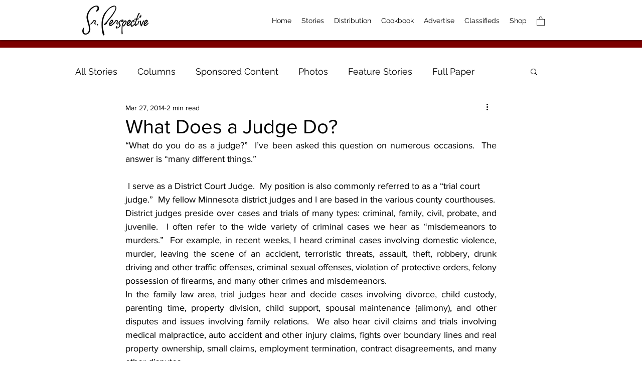

--- FILE ---
content_type: text/html; charset=utf-8
request_url: https://www.google.com/recaptcha/api2/aframe
body_size: 267
content:
<!DOCTYPE HTML><html><head><meta http-equiv="content-type" content="text/html; charset=UTF-8"></head><body><script nonce="1vGOJsNruST5mrK6pHPxRA">/** Anti-fraud and anti-abuse applications only. See google.com/recaptcha */ try{var clients={'sodar':'https://pagead2.googlesyndication.com/pagead/sodar?'};window.addEventListener("message",function(a){try{if(a.source===window.parent){var b=JSON.parse(a.data);var c=clients[b['id']];if(c){var d=document.createElement('img');d.src=c+b['params']+'&rc='+(localStorage.getItem("rc::a")?sessionStorage.getItem("rc::b"):"");window.document.body.appendChild(d);sessionStorage.setItem("rc::e",parseInt(sessionStorage.getItem("rc::e")||0)+1);localStorage.setItem("rc::h",'1769015583320');}}}catch(b){}});window.parent.postMessage("_grecaptcha_ready", "*");}catch(b){}</script></body></html>